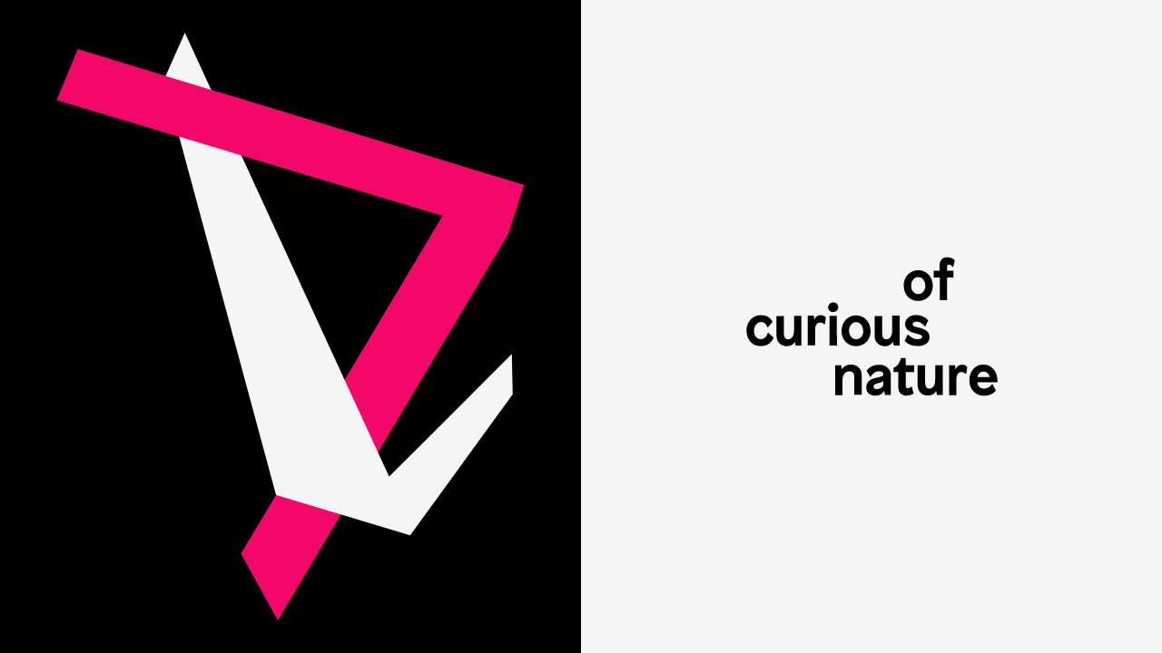

--- FILE ---
content_type: text/html; charset=UTF-8
request_url: https://www.of-curious-nature.de/intro/
body_size: 9479
content:
<!doctype>
<html lang="de">
<head>
    <meta charset="UTF-8">
    <meta name="viewport" content="width=device-width, initial-scale=1.0">
    <title>of curious nature</title>
    <style>
        @font-face {
            font-family: 'Patron';
            src: url(https://www.of-curious-nature.de/wp-content/themes/tanzraum/dist/styles/fonts/PatronWEB-Regular.woff2) format('woff2'), url(https://www.of-curious-nature.de/wp-content/themes/tanzraum/dist/styles/fonts/PatronWEB-Regular.woff) format('woff');
        }

        body {
            font-family: Patron, -apple-system, BlinkMacSystemFont, Helvetica Neue, Arial, sans-serif;
            margin: 0;
            background: rgb(245, 245, 245);
        }

        section { font-size: 72px; line-height: 1.25em; text-align: center }
        section > div { position: absolute; top: 0; bottom: 0; display: flex; justify-content: center; align-items: center; overflow: hidden; line-height: 1.1em }
        section div:first-child { left: 0; width: 50%; color: rgb(245, 245, 245) }
        section div:first-child svg { width: 90%; max-height: 90%; }
        section div:last-child { right: 0; width: 50%; color: black }
        #s:before { content: ' '; position: absolute; top: 0; bottom: 0; left: 0; width: 50%; background: black }
        .stretch { object-fit: cover; width: 100%; height: 100%; }

        @media (max-width: 900px) {
            section { font-size: 48px; }
            section div:first-child, #s:before { left: 0; right: 0; bottom: auto; height: 50%; width: 100% }
            section div:last-child { left: 0; right: 0; top: 50%; bottom: auto; height: 50%; width: 100% }
        }
    </style>
</head>
<body>

<a href="/home/" id="s">
    <section><div>Helge<br>Letonja</div><div>Felix<br>Landerer</div></section>
    <section style="display: none"><div>Bremen</div><div>Hannover</div></section>

    <section style="display: none" insert-svg><div></div><div><img src="https://www.of-curious-nature.de/wp-content/themes/tanzraum/dist/images/ocn.svg" width="277" alt="of curious nature" /></div></section>
    <section style="display: none" insert-svg><div></div><div><img src="https://www.of-curious-nature.de/wp-content/themes/tanzraum/dist/images/ocn.svg" width="277" alt="of curious nature" /></div></section>
    <section style="display: none" insert-svg><div></div><div><img src="https://www.of-curious-nature.de/wp-content/themes/tanzraum/dist/images/ocn.svg" width="277" alt="of curious nature" /></div></section>
    <section style="display: none" insert-svg><div></div><div><img src="https://www.of-curious-nature.de/wp-content/themes/tanzraum/dist/images/ocn.svg" width="277" alt="of curious nature" /></div></section>
    <section style="display: none" insert-svg><div></div><div><img src="https://www.of-curious-nature.de/wp-content/themes/tanzraum/dist/images/ocn.svg" width="277" alt="of curious nature" /></div></section>
    <section style="display: none" insert-svg><div></div><div><img src="https://www.of-curious-nature.de/wp-content/themes/tanzraum/dist/images/ocn.svg" width="277" alt="of curious nature" /></div></section>

     
            <section style="display: none" insert-img>
                            <div>Kossi Aholou-<br />
Wokawui</div>
                <div><img class="stretch" data-srcset="https://www.of-curious-nature.de/wp-content/uploads/2020/02/1_KossiSebastienAholouWokawui-600x770.jpg 1020w, https://www.of-curious-nature.de/wp-content/uploads/2020/02/1_KossiSebastienAholouWokawui-350x439.jpg 582w" sizes="(max-width: 900px) 100vm, 50vm"></div>
                    </section>
            <section style="display: none" insert-img>
                            <div><img class="stretch" data-srcset="https://www.of-curious-nature.de/wp-content/uploads/2020/02/2_LeilaBakhtali-600x770.jpg 1020w, https://www.of-curious-nature.de/wp-content/uploads/2020/02/2_LeilaBakhtali-350x439.jpg 582w" sizes="(max-width: 900px) 100vm, 50vm"></div>
                <div>Leila<br />
Bakhtali</div>
                    </section>
            <section style="display: none" insert-img>
                            <div>Oh<br />
Changik</div>
                <div><img class="stretch" data-srcset="https://www.of-curious-nature.de/wp-content/uploads/2020/02/3_OhChangik-600x770.jpg 1020w, https://www.of-curious-nature.de/wp-content/uploads/2020/02/3_OhChangik-350x439.jpg 582w" sizes="(max-width: 900px) 100vm, 50vm"></div>
                    </section>
            <section style="display: none" insert-img>
                            <div><img class="stretch" data-srcset="https://www.of-curious-nature.de/wp-content/uploads/2020/02/4_ZanderConstant-600x770.jpg 1020w, https://www.of-curious-nature.de/wp-content/uploads/2020/02/4_ZanderConstant-350x439.jpg 582w" sizes="(max-width: 900px) 100vm, 50vm"></div>
                <div>Zander<br />
Constant</div>
                    </section>
            <section style="display: none" insert-img>
                            <div>Sara Enrich<br />
Bertran</div>
                <div><img class="stretch" data-srcset="https://www.of-curious-nature.de/wp-content/uploads/2020/02/5_SaraEnrichBertran-600x770.jpg 1020w, https://www.of-curious-nature.de/wp-content/uploads/2020/02/5_SaraEnrichBertran-350x439.jpg 582w" sizes="(max-width: 900px) 100vm, 50vm"></div>
                    </section>
            <section style="display: none" insert-img>
                            <div><img class="stretch" data-srcset="https://www.of-curious-nature.de/wp-content/uploads/2025/09/Lys-Cabral-600x770.jpg 1020w, https://www.of-curious-nature.de/wp-content/uploads/2025/09/Lys-Cabral-350x439.jpg 582w" sizes="(max-width: 900px) 100vm, 50vm"></div>
                <div>Lys<br />
Cabral</div>
                    </section>
            <section style="display: none" insert-img>
                            <div>Jed<br />
Nagales</div>
                <div><img class="stretch" data-srcset="https://www.of-curious-nature.de/wp-content/uploads/2025/09/Jed-Nagales-600x770.jpg 1020w, https://www.of-curious-nature.de/wp-content/uploads/2025/09/Jed-Nagales-350x439.jpg 582w" sizes="(max-width: 900px) 100vm, 50vm"></div>
                    </section>
            <section style="display: none" insert-img>
                            <div><img class="stretch" data-srcset="https://www.of-curious-nature.de/wp-content/uploads/2025/09/Tigo-Reis-e1758375762339-600x646.jpg 1020w, https://www.of-curious-nature.de/wp-content/uploads/2025/09/Tigo-Reis-e1758375762339-350x439.jpg 582w" sizes="(max-width: 900px) 100vm, 50vm"></div>
                <div>Tiago<br />
Reis</div>
                    </section>
            <section style="display: none" insert-img>
                            <div>Pere Sansaloni<br />
Servera</div>
                <div><img class="stretch" data-srcset="https://www.of-curious-nature.de/wp-content/uploads/2025/09/Pere-Sansaloni-Servera-600x770.jpg 1020w, https://www.of-curious-nature.de/wp-content/uploads/2025/09/Pere-Sansaloni-Servera-350x439.jpg 582w" sizes="(max-width: 900px) 100vm, 50vm"></div>
                    </section>
            <section style="display: none" insert-img>
                            <div><img class="stretch" data-srcset="https://www.of-curious-nature.de/wp-content/uploads/2025/09/Daniel-Sabia-F.jpg 1020w, https://www.of-curious-nature.de/wp-content/uploads/2025/09/Daniel-Sabia-F.jpg 582w" sizes="(max-width: 900px) 100vm, 50vm"></div>
                <div>Daniel<br />
Sabia</div>
                    </section>
            <section style="display: none" insert-img>
                            <div>Carolina<br />
Vera</div>
                <div><img class="stretch" data-srcset="https://www.of-curious-nature.de/wp-content/uploads/2025/09/Carolina-Vera-3F-e1758298349726-600x770.jpg 1020w, https://www.of-curious-nature.de/wp-content/uploads/2025/09/Carolina-Vera-3F-e1758298349726-350x439.jpg 582w" sizes="(max-width: 900px) 100vm, 50vm"></div>
                    </section>
    
    </a>

<script>
    var slideTimeFast = 333
    var slideTimeSlow = 999

    var $sections = document.getElementsByTagName('section')
    var currentIndex = 0

    function loop() {
        var nextIndex = currentIndex + 1
        var nn = nextIndex + 1

        if (!$sections[nextIndex]) {
            nextIndex = 0
        }

        if (!$sections[nn]) {
            nn = 0
        }

        var $c = $sections[currentIndex]
        var $n = $sections[nextIndex]

        if ($n.hasAttribute('insert-svg')) {
            var c1 = ((currentIndex % 2) === 1) ? '#00f' : '#f5f5f5'
            var c2 = ((currentIndex % 2) === 1) ? '#f5f5f5' : '#f4076a'

            $n.firstElementChild.innerHTML = `<svg xmlns="http://www.w3.org/2000/svg" viewBox="0 0 533 671.1"><path fill="${c2}" d="M0 77l440 132-230 386 42 76 263-441 18-56L24 19 0 77z"/><path fill="${c1}" d="M146 0l-24 54 128 474 153 46 117-161-1-46-140 140L146 0z"/><path fill="${c2}" d="M0 77l440 132 93-35L24 19 0 77z"/></svg>`
        }

        var $nn = $sections[nn]
        if ($nn.hasAttribute('insert-img')) {
            $nn.removeAttribute('insert-img')
            var $img = $nn.getElementsByTagName('img')[0]
            $img.setAttribute('srcset', $img.dataset.srcset)
        }

        currentIndex = nextIndex

        $n.style.display = 'block'
        $c.style.display = 'none'

        var slideTime = currentIndex <= 1 || currentIndex > 7 ? slideTimeSlow : slideTimeFast
        setTimeout(loop, slideTime)
    }

    setTimeout(loop, slideTimeSlow)
</script>
</body>
</html><!-- WP Fastest Cache file was created in 2.212 seconds, on January 21, 2026 @ 11:40 am -->